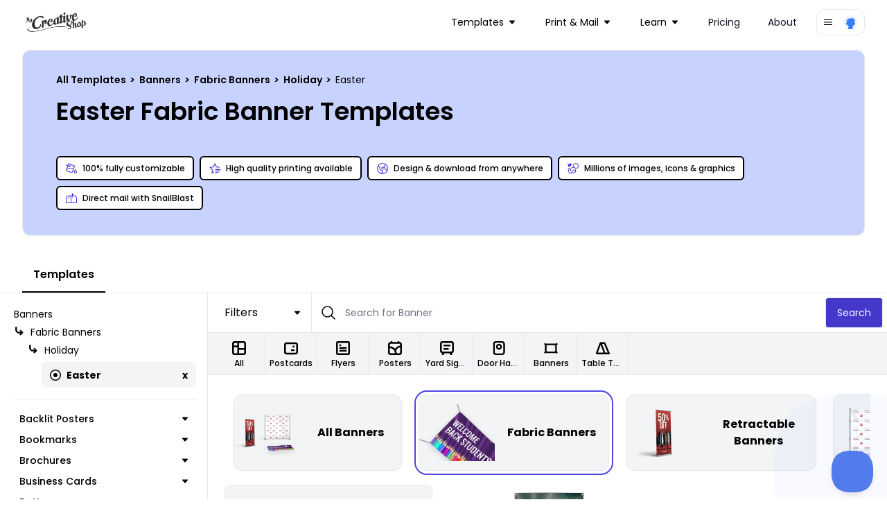

--- FILE ---
content_type: text/html; charset=utf-8
request_url: https://www.google.com/recaptcha/api2/anchor?ar=1&k=6LethcsrAAAAANkzz4vdUIDTf4hDGGo0QpLvt2eb&co=aHR0cHM6Ly93d3cubXljcmVhdGl2ZXNob3AuY29tOjQ0Mw..&hl=en&v=PoyoqOPhxBO7pBk68S4YbpHZ&size=invisible&anchor-ms=20000&execute-ms=30000&cb=58z251s86zw4
body_size: 48988
content:
<!DOCTYPE HTML><html dir="ltr" lang="en"><head><meta http-equiv="Content-Type" content="text/html; charset=UTF-8">
<meta http-equiv="X-UA-Compatible" content="IE=edge">
<title>reCAPTCHA</title>
<style type="text/css">
/* cyrillic-ext */
@font-face {
  font-family: 'Roboto';
  font-style: normal;
  font-weight: 400;
  font-stretch: 100%;
  src: url(//fonts.gstatic.com/s/roboto/v48/KFO7CnqEu92Fr1ME7kSn66aGLdTylUAMa3GUBHMdazTgWw.woff2) format('woff2');
  unicode-range: U+0460-052F, U+1C80-1C8A, U+20B4, U+2DE0-2DFF, U+A640-A69F, U+FE2E-FE2F;
}
/* cyrillic */
@font-face {
  font-family: 'Roboto';
  font-style: normal;
  font-weight: 400;
  font-stretch: 100%;
  src: url(//fonts.gstatic.com/s/roboto/v48/KFO7CnqEu92Fr1ME7kSn66aGLdTylUAMa3iUBHMdazTgWw.woff2) format('woff2');
  unicode-range: U+0301, U+0400-045F, U+0490-0491, U+04B0-04B1, U+2116;
}
/* greek-ext */
@font-face {
  font-family: 'Roboto';
  font-style: normal;
  font-weight: 400;
  font-stretch: 100%;
  src: url(//fonts.gstatic.com/s/roboto/v48/KFO7CnqEu92Fr1ME7kSn66aGLdTylUAMa3CUBHMdazTgWw.woff2) format('woff2');
  unicode-range: U+1F00-1FFF;
}
/* greek */
@font-face {
  font-family: 'Roboto';
  font-style: normal;
  font-weight: 400;
  font-stretch: 100%;
  src: url(//fonts.gstatic.com/s/roboto/v48/KFO7CnqEu92Fr1ME7kSn66aGLdTylUAMa3-UBHMdazTgWw.woff2) format('woff2');
  unicode-range: U+0370-0377, U+037A-037F, U+0384-038A, U+038C, U+038E-03A1, U+03A3-03FF;
}
/* math */
@font-face {
  font-family: 'Roboto';
  font-style: normal;
  font-weight: 400;
  font-stretch: 100%;
  src: url(//fonts.gstatic.com/s/roboto/v48/KFO7CnqEu92Fr1ME7kSn66aGLdTylUAMawCUBHMdazTgWw.woff2) format('woff2');
  unicode-range: U+0302-0303, U+0305, U+0307-0308, U+0310, U+0312, U+0315, U+031A, U+0326-0327, U+032C, U+032F-0330, U+0332-0333, U+0338, U+033A, U+0346, U+034D, U+0391-03A1, U+03A3-03A9, U+03B1-03C9, U+03D1, U+03D5-03D6, U+03F0-03F1, U+03F4-03F5, U+2016-2017, U+2034-2038, U+203C, U+2040, U+2043, U+2047, U+2050, U+2057, U+205F, U+2070-2071, U+2074-208E, U+2090-209C, U+20D0-20DC, U+20E1, U+20E5-20EF, U+2100-2112, U+2114-2115, U+2117-2121, U+2123-214F, U+2190, U+2192, U+2194-21AE, U+21B0-21E5, U+21F1-21F2, U+21F4-2211, U+2213-2214, U+2216-22FF, U+2308-230B, U+2310, U+2319, U+231C-2321, U+2336-237A, U+237C, U+2395, U+239B-23B7, U+23D0, U+23DC-23E1, U+2474-2475, U+25AF, U+25B3, U+25B7, U+25BD, U+25C1, U+25CA, U+25CC, U+25FB, U+266D-266F, U+27C0-27FF, U+2900-2AFF, U+2B0E-2B11, U+2B30-2B4C, U+2BFE, U+3030, U+FF5B, U+FF5D, U+1D400-1D7FF, U+1EE00-1EEFF;
}
/* symbols */
@font-face {
  font-family: 'Roboto';
  font-style: normal;
  font-weight: 400;
  font-stretch: 100%;
  src: url(//fonts.gstatic.com/s/roboto/v48/KFO7CnqEu92Fr1ME7kSn66aGLdTylUAMaxKUBHMdazTgWw.woff2) format('woff2');
  unicode-range: U+0001-000C, U+000E-001F, U+007F-009F, U+20DD-20E0, U+20E2-20E4, U+2150-218F, U+2190, U+2192, U+2194-2199, U+21AF, U+21E6-21F0, U+21F3, U+2218-2219, U+2299, U+22C4-22C6, U+2300-243F, U+2440-244A, U+2460-24FF, U+25A0-27BF, U+2800-28FF, U+2921-2922, U+2981, U+29BF, U+29EB, U+2B00-2BFF, U+4DC0-4DFF, U+FFF9-FFFB, U+10140-1018E, U+10190-1019C, U+101A0, U+101D0-101FD, U+102E0-102FB, U+10E60-10E7E, U+1D2C0-1D2D3, U+1D2E0-1D37F, U+1F000-1F0FF, U+1F100-1F1AD, U+1F1E6-1F1FF, U+1F30D-1F30F, U+1F315, U+1F31C, U+1F31E, U+1F320-1F32C, U+1F336, U+1F378, U+1F37D, U+1F382, U+1F393-1F39F, U+1F3A7-1F3A8, U+1F3AC-1F3AF, U+1F3C2, U+1F3C4-1F3C6, U+1F3CA-1F3CE, U+1F3D4-1F3E0, U+1F3ED, U+1F3F1-1F3F3, U+1F3F5-1F3F7, U+1F408, U+1F415, U+1F41F, U+1F426, U+1F43F, U+1F441-1F442, U+1F444, U+1F446-1F449, U+1F44C-1F44E, U+1F453, U+1F46A, U+1F47D, U+1F4A3, U+1F4B0, U+1F4B3, U+1F4B9, U+1F4BB, U+1F4BF, U+1F4C8-1F4CB, U+1F4D6, U+1F4DA, U+1F4DF, U+1F4E3-1F4E6, U+1F4EA-1F4ED, U+1F4F7, U+1F4F9-1F4FB, U+1F4FD-1F4FE, U+1F503, U+1F507-1F50B, U+1F50D, U+1F512-1F513, U+1F53E-1F54A, U+1F54F-1F5FA, U+1F610, U+1F650-1F67F, U+1F687, U+1F68D, U+1F691, U+1F694, U+1F698, U+1F6AD, U+1F6B2, U+1F6B9-1F6BA, U+1F6BC, U+1F6C6-1F6CF, U+1F6D3-1F6D7, U+1F6E0-1F6EA, U+1F6F0-1F6F3, U+1F6F7-1F6FC, U+1F700-1F7FF, U+1F800-1F80B, U+1F810-1F847, U+1F850-1F859, U+1F860-1F887, U+1F890-1F8AD, U+1F8B0-1F8BB, U+1F8C0-1F8C1, U+1F900-1F90B, U+1F93B, U+1F946, U+1F984, U+1F996, U+1F9E9, U+1FA00-1FA6F, U+1FA70-1FA7C, U+1FA80-1FA89, U+1FA8F-1FAC6, U+1FACE-1FADC, U+1FADF-1FAE9, U+1FAF0-1FAF8, U+1FB00-1FBFF;
}
/* vietnamese */
@font-face {
  font-family: 'Roboto';
  font-style: normal;
  font-weight: 400;
  font-stretch: 100%;
  src: url(//fonts.gstatic.com/s/roboto/v48/KFO7CnqEu92Fr1ME7kSn66aGLdTylUAMa3OUBHMdazTgWw.woff2) format('woff2');
  unicode-range: U+0102-0103, U+0110-0111, U+0128-0129, U+0168-0169, U+01A0-01A1, U+01AF-01B0, U+0300-0301, U+0303-0304, U+0308-0309, U+0323, U+0329, U+1EA0-1EF9, U+20AB;
}
/* latin-ext */
@font-face {
  font-family: 'Roboto';
  font-style: normal;
  font-weight: 400;
  font-stretch: 100%;
  src: url(//fonts.gstatic.com/s/roboto/v48/KFO7CnqEu92Fr1ME7kSn66aGLdTylUAMa3KUBHMdazTgWw.woff2) format('woff2');
  unicode-range: U+0100-02BA, U+02BD-02C5, U+02C7-02CC, U+02CE-02D7, U+02DD-02FF, U+0304, U+0308, U+0329, U+1D00-1DBF, U+1E00-1E9F, U+1EF2-1EFF, U+2020, U+20A0-20AB, U+20AD-20C0, U+2113, U+2C60-2C7F, U+A720-A7FF;
}
/* latin */
@font-face {
  font-family: 'Roboto';
  font-style: normal;
  font-weight: 400;
  font-stretch: 100%;
  src: url(//fonts.gstatic.com/s/roboto/v48/KFO7CnqEu92Fr1ME7kSn66aGLdTylUAMa3yUBHMdazQ.woff2) format('woff2');
  unicode-range: U+0000-00FF, U+0131, U+0152-0153, U+02BB-02BC, U+02C6, U+02DA, U+02DC, U+0304, U+0308, U+0329, U+2000-206F, U+20AC, U+2122, U+2191, U+2193, U+2212, U+2215, U+FEFF, U+FFFD;
}
/* cyrillic-ext */
@font-face {
  font-family: 'Roboto';
  font-style: normal;
  font-weight: 500;
  font-stretch: 100%;
  src: url(//fonts.gstatic.com/s/roboto/v48/KFO7CnqEu92Fr1ME7kSn66aGLdTylUAMa3GUBHMdazTgWw.woff2) format('woff2');
  unicode-range: U+0460-052F, U+1C80-1C8A, U+20B4, U+2DE0-2DFF, U+A640-A69F, U+FE2E-FE2F;
}
/* cyrillic */
@font-face {
  font-family: 'Roboto';
  font-style: normal;
  font-weight: 500;
  font-stretch: 100%;
  src: url(//fonts.gstatic.com/s/roboto/v48/KFO7CnqEu92Fr1ME7kSn66aGLdTylUAMa3iUBHMdazTgWw.woff2) format('woff2');
  unicode-range: U+0301, U+0400-045F, U+0490-0491, U+04B0-04B1, U+2116;
}
/* greek-ext */
@font-face {
  font-family: 'Roboto';
  font-style: normal;
  font-weight: 500;
  font-stretch: 100%;
  src: url(//fonts.gstatic.com/s/roboto/v48/KFO7CnqEu92Fr1ME7kSn66aGLdTylUAMa3CUBHMdazTgWw.woff2) format('woff2');
  unicode-range: U+1F00-1FFF;
}
/* greek */
@font-face {
  font-family: 'Roboto';
  font-style: normal;
  font-weight: 500;
  font-stretch: 100%;
  src: url(//fonts.gstatic.com/s/roboto/v48/KFO7CnqEu92Fr1ME7kSn66aGLdTylUAMa3-UBHMdazTgWw.woff2) format('woff2');
  unicode-range: U+0370-0377, U+037A-037F, U+0384-038A, U+038C, U+038E-03A1, U+03A3-03FF;
}
/* math */
@font-face {
  font-family: 'Roboto';
  font-style: normal;
  font-weight: 500;
  font-stretch: 100%;
  src: url(//fonts.gstatic.com/s/roboto/v48/KFO7CnqEu92Fr1ME7kSn66aGLdTylUAMawCUBHMdazTgWw.woff2) format('woff2');
  unicode-range: U+0302-0303, U+0305, U+0307-0308, U+0310, U+0312, U+0315, U+031A, U+0326-0327, U+032C, U+032F-0330, U+0332-0333, U+0338, U+033A, U+0346, U+034D, U+0391-03A1, U+03A3-03A9, U+03B1-03C9, U+03D1, U+03D5-03D6, U+03F0-03F1, U+03F4-03F5, U+2016-2017, U+2034-2038, U+203C, U+2040, U+2043, U+2047, U+2050, U+2057, U+205F, U+2070-2071, U+2074-208E, U+2090-209C, U+20D0-20DC, U+20E1, U+20E5-20EF, U+2100-2112, U+2114-2115, U+2117-2121, U+2123-214F, U+2190, U+2192, U+2194-21AE, U+21B0-21E5, U+21F1-21F2, U+21F4-2211, U+2213-2214, U+2216-22FF, U+2308-230B, U+2310, U+2319, U+231C-2321, U+2336-237A, U+237C, U+2395, U+239B-23B7, U+23D0, U+23DC-23E1, U+2474-2475, U+25AF, U+25B3, U+25B7, U+25BD, U+25C1, U+25CA, U+25CC, U+25FB, U+266D-266F, U+27C0-27FF, U+2900-2AFF, U+2B0E-2B11, U+2B30-2B4C, U+2BFE, U+3030, U+FF5B, U+FF5D, U+1D400-1D7FF, U+1EE00-1EEFF;
}
/* symbols */
@font-face {
  font-family: 'Roboto';
  font-style: normal;
  font-weight: 500;
  font-stretch: 100%;
  src: url(//fonts.gstatic.com/s/roboto/v48/KFO7CnqEu92Fr1ME7kSn66aGLdTylUAMaxKUBHMdazTgWw.woff2) format('woff2');
  unicode-range: U+0001-000C, U+000E-001F, U+007F-009F, U+20DD-20E0, U+20E2-20E4, U+2150-218F, U+2190, U+2192, U+2194-2199, U+21AF, U+21E6-21F0, U+21F3, U+2218-2219, U+2299, U+22C4-22C6, U+2300-243F, U+2440-244A, U+2460-24FF, U+25A0-27BF, U+2800-28FF, U+2921-2922, U+2981, U+29BF, U+29EB, U+2B00-2BFF, U+4DC0-4DFF, U+FFF9-FFFB, U+10140-1018E, U+10190-1019C, U+101A0, U+101D0-101FD, U+102E0-102FB, U+10E60-10E7E, U+1D2C0-1D2D3, U+1D2E0-1D37F, U+1F000-1F0FF, U+1F100-1F1AD, U+1F1E6-1F1FF, U+1F30D-1F30F, U+1F315, U+1F31C, U+1F31E, U+1F320-1F32C, U+1F336, U+1F378, U+1F37D, U+1F382, U+1F393-1F39F, U+1F3A7-1F3A8, U+1F3AC-1F3AF, U+1F3C2, U+1F3C4-1F3C6, U+1F3CA-1F3CE, U+1F3D4-1F3E0, U+1F3ED, U+1F3F1-1F3F3, U+1F3F5-1F3F7, U+1F408, U+1F415, U+1F41F, U+1F426, U+1F43F, U+1F441-1F442, U+1F444, U+1F446-1F449, U+1F44C-1F44E, U+1F453, U+1F46A, U+1F47D, U+1F4A3, U+1F4B0, U+1F4B3, U+1F4B9, U+1F4BB, U+1F4BF, U+1F4C8-1F4CB, U+1F4D6, U+1F4DA, U+1F4DF, U+1F4E3-1F4E6, U+1F4EA-1F4ED, U+1F4F7, U+1F4F9-1F4FB, U+1F4FD-1F4FE, U+1F503, U+1F507-1F50B, U+1F50D, U+1F512-1F513, U+1F53E-1F54A, U+1F54F-1F5FA, U+1F610, U+1F650-1F67F, U+1F687, U+1F68D, U+1F691, U+1F694, U+1F698, U+1F6AD, U+1F6B2, U+1F6B9-1F6BA, U+1F6BC, U+1F6C6-1F6CF, U+1F6D3-1F6D7, U+1F6E0-1F6EA, U+1F6F0-1F6F3, U+1F6F7-1F6FC, U+1F700-1F7FF, U+1F800-1F80B, U+1F810-1F847, U+1F850-1F859, U+1F860-1F887, U+1F890-1F8AD, U+1F8B0-1F8BB, U+1F8C0-1F8C1, U+1F900-1F90B, U+1F93B, U+1F946, U+1F984, U+1F996, U+1F9E9, U+1FA00-1FA6F, U+1FA70-1FA7C, U+1FA80-1FA89, U+1FA8F-1FAC6, U+1FACE-1FADC, U+1FADF-1FAE9, U+1FAF0-1FAF8, U+1FB00-1FBFF;
}
/* vietnamese */
@font-face {
  font-family: 'Roboto';
  font-style: normal;
  font-weight: 500;
  font-stretch: 100%;
  src: url(//fonts.gstatic.com/s/roboto/v48/KFO7CnqEu92Fr1ME7kSn66aGLdTylUAMa3OUBHMdazTgWw.woff2) format('woff2');
  unicode-range: U+0102-0103, U+0110-0111, U+0128-0129, U+0168-0169, U+01A0-01A1, U+01AF-01B0, U+0300-0301, U+0303-0304, U+0308-0309, U+0323, U+0329, U+1EA0-1EF9, U+20AB;
}
/* latin-ext */
@font-face {
  font-family: 'Roboto';
  font-style: normal;
  font-weight: 500;
  font-stretch: 100%;
  src: url(//fonts.gstatic.com/s/roboto/v48/KFO7CnqEu92Fr1ME7kSn66aGLdTylUAMa3KUBHMdazTgWw.woff2) format('woff2');
  unicode-range: U+0100-02BA, U+02BD-02C5, U+02C7-02CC, U+02CE-02D7, U+02DD-02FF, U+0304, U+0308, U+0329, U+1D00-1DBF, U+1E00-1E9F, U+1EF2-1EFF, U+2020, U+20A0-20AB, U+20AD-20C0, U+2113, U+2C60-2C7F, U+A720-A7FF;
}
/* latin */
@font-face {
  font-family: 'Roboto';
  font-style: normal;
  font-weight: 500;
  font-stretch: 100%;
  src: url(//fonts.gstatic.com/s/roboto/v48/KFO7CnqEu92Fr1ME7kSn66aGLdTylUAMa3yUBHMdazQ.woff2) format('woff2');
  unicode-range: U+0000-00FF, U+0131, U+0152-0153, U+02BB-02BC, U+02C6, U+02DA, U+02DC, U+0304, U+0308, U+0329, U+2000-206F, U+20AC, U+2122, U+2191, U+2193, U+2212, U+2215, U+FEFF, U+FFFD;
}
/* cyrillic-ext */
@font-face {
  font-family: 'Roboto';
  font-style: normal;
  font-weight: 900;
  font-stretch: 100%;
  src: url(//fonts.gstatic.com/s/roboto/v48/KFO7CnqEu92Fr1ME7kSn66aGLdTylUAMa3GUBHMdazTgWw.woff2) format('woff2');
  unicode-range: U+0460-052F, U+1C80-1C8A, U+20B4, U+2DE0-2DFF, U+A640-A69F, U+FE2E-FE2F;
}
/* cyrillic */
@font-face {
  font-family: 'Roboto';
  font-style: normal;
  font-weight: 900;
  font-stretch: 100%;
  src: url(//fonts.gstatic.com/s/roboto/v48/KFO7CnqEu92Fr1ME7kSn66aGLdTylUAMa3iUBHMdazTgWw.woff2) format('woff2');
  unicode-range: U+0301, U+0400-045F, U+0490-0491, U+04B0-04B1, U+2116;
}
/* greek-ext */
@font-face {
  font-family: 'Roboto';
  font-style: normal;
  font-weight: 900;
  font-stretch: 100%;
  src: url(//fonts.gstatic.com/s/roboto/v48/KFO7CnqEu92Fr1ME7kSn66aGLdTylUAMa3CUBHMdazTgWw.woff2) format('woff2');
  unicode-range: U+1F00-1FFF;
}
/* greek */
@font-face {
  font-family: 'Roboto';
  font-style: normal;
  font-weight: 900;
  font-stretch: 100%;
  src: url(//fonts.gstatic.com/s/roboto/v48/KFO7CnqEu92Fr1ME7kSn66aGLdTylUAMa3-UBHMdazTgWw.woff2) format('woff2');
  unicode-range: U+0370-0377, U+037A-037F, U+0384-038A, U+038C, U+038E-03A1, U+03A3-03FF;
}
/* math */
@font-face {
  font-family: 'Roboto';
  font-style: normal;
  font-weight: 900;
  font-stretch: 100%;
  src: url(//fonts.gstatic.com/s/roboto/v48/KFO7CnqEu92Fr1ME7kSn66aGLdTylUAMawCUBHMdazTgWw.woff2) format('woff2');
  unicode-range: U+0302-0303, U+0305, U+0307-0308, U+0310, U+0312, U+0315, U+031A, U+0326-0327, U+032C, U+032F-0330, U+0332-0333, U+0338, U+033A, U+0346, U+034D, U+0391-03A1, U+03A3-03A9, U+03B1-03C9, U+03D1, U+03D5-03D6, U+03F0-03F1, U+03F4-03F5, U+2016-2017, U+2034-2038, U+203C, U+2040, U+2043, U+2047, U+2050, U+2057, U+205F, U+2070-2071, U+2074-208E, U+2090-209C, U+20D0-20DC, U+20E1, U+20E5-20EF, U+2100-2112, U+2114-2115, U+2117-2121, U+2123-214F, U+2190, U+2192, U+2194-21AE, U+21B0-21E5, U+21F1-21F2, U+21F4-2211, U+2213-2214, U+2216-22FF, U+2308-230B, U+2310, U+2319, U+231C-2321, U+2336-237A, U+237C, U+2395, U+239B-23B7, U+23D0, U+23DC-23E1, U+2474-2475, U+25AF, U+25B3, U+25B7, U+25BD, U+25C1, U+25CA, U+25CC, U+25FB, U+266D-266F, U+27C0-27FF, U+2900-2AFF, U+2B0E-2B11, U+2B30-2B4C, U+2BFE, U+3030, U+FF5B, U+FF5D, U+1D400-1D7FF, U+1EE00-1EEFF;
}
/* symbols */
@font-face {
  font-family: 'Roboto';
  font-style: normal;
  font-weight: 900;
  font-stretch: 100%;
  src: url(//fonts.gstatic.com/s/roboto/v48/KFO7CnqEu92Fr1ME7kSn66aGLdTylUAMaxKUBHMdazTgWw.woff2) format('woff2');
  unicode-range: U+0001-000C, U+000E-001F, U+007F-009F, U+20DD-20E0, U+20E2-20E4, U+2150-218F, U+2190, U+2192, U+2194-2199, U+21AF, U+21E6-21F0, U+21F3, U+2218-2219, U+2299, U+22C4-22C6, U+2300-243F, U+2440-244A, U+2460-24FF, U+25A0-27BF, U+2800-28FF, U+2921-2922, U+2981, U+29BF, U+29EB, U+2B00-2BFF, U+4DC0-4DFF, U+FFF9-FFFB, U+10140-1018E, U+10190-1019C, U+101A0, U+101D0-101FD, U+102E0-102FB, U+10E60-10E7E, U+1D2C0-1D2D3, U+1D2E0-1D37F, U+1F000-1F0FF, U+1F100-1F1AD, U+1F1E6-1F1FF, U+1F30D-1F30F, U+1F315, U+1F31C, U+1F31E, U+1F320-1F32C, U+1F336, U+1F378, U+1F37D, U+1F382, U+1F393-1F39F, U+1F3A7-1F3A8, U+1F3AC-1F3AF, U+1F3C2, U+1F3C4-1F3C6, U+1F3CA-1F3CE, U+1F3D4-1F3E0, U+1F3ED, U+1F3F1-1F3F3, U+1F3F5-1F3F7, U+1F408, U+1F415, U+1F41F, U+1F426, U+1F43F, U+1F441-1F442, U+1F444, U+1F446-1F449, U+1F44C-1F44E, U+1F453, U+1F46A, U+1F47D, U+1F4A3, U+1F4B0, U+1F4B3, U+1F4B9, U+1F4BB, U+1F4BF, U+1F4C8-1F4CB, U+1F4D6, U+1F4DA, U+1F4DF, U+1F4E3-1F4E6, U+1F4EA-1F4ED, U+1F4F7, U+1F4F9-1F4FB, U+1F4FD-1F4FE, U+1F503, U+1F507-1F50B, U+1F50D, U+1F512-1F513, U+1F53E-1F54A, U+1F54F-1F5FA, U+1F610, U+1F650-1F67F, U+1F687, U+1F68D, U+1F691, U+1F694, U+1F698, U+1F6AD, U+1F6B2, U+1F6B9-1F6BA, U+1F6BC, U+1F6C6-1F6CF, U+1F6D3-1F6D7, U+1F6E0-1F6EA, U+1F6F0-1F6F3, U+1F6F7-1F6FC, U+1F700-1F7FF, U+1F800-1F80B, U+1F810-1F847, U+1F850-1F859, U+1F860-1F887, U+1F890-1F8AD, U+1F8B0-1F8BB, U+1F8C0-1F8C1, U+1F900-1F90B, U+1F93B, U+1F946, U+1F984, U+1F996, U+1F9E9, U+1FA00-1FA6F, U+1FA70-1FA7C, U+1FA80-1FA89, U+1FA8F-1FAC6, U+1FACE-1FADC, U+1FADF-1FAE9, U+1FAF0-1FAF8, U+1FB00-1FBFF;
}
/* vietnamese */
@font-face {
  font-family: 'Roboto';
  font-style: normal;
  font-weight: 900;
  font-stretch: 100%;
  src: url(//fonts.gstatic.com/s/roboto/v48/KFO7CnqEu92Fr1ME7kSn66aGLdTylUAMa3OUBHMdazTgWw.woff2) format('woff2');
  unicode-range: U+0102-0103, U+0110-0111, U+0128-0129, U+0168-0169, U+01A0-01A1, U+01AF-01B0, U+0300-0301, U+0303-0304, U+0308-0309, U+0323, U+0329, U+1EA0-1EF9, U+20AB;
}
/* latin-ext */
@font-face {
  font-family: 'Roboto';
  font-style: normal;
  font-weight: 900;
  font-stretch: 100%;
  src: url(//fonts.gstatic.com/s/roboto/v48/KFO7CnqEu92Fr1ME7kSn66aGLdTylUAMa3KUBHMdazTgWw.woff2) format('woff2');
  unicode-range: U+0100-02BA, U+02BD-02C5, U+02C7-02CC, U+02CE-02D7, U+02DD-02FF, U+0304, U+0308, U+0329, U+1D00-1DBF, U+1E00-1E9F, U+1EF2-1EFF, U+2020, U+20A0-20AB, U+20AD-20C0, U+2113, U+2C60-2C7F, U+A720-A7FF;
}
/* latin */
@font-face {
  font-family: 'Roboto';
  font-style: normal;
  font-weight: 900;
  font-stretch: 100%;
  src: url(//fonts.gstatic.com/s/roboto/v48/KFO7CnqEu92Fr1ME7kSn66aGLdTylUAMa3yUBHMdazQ.woff2) format('woff2');
  unicode-range: U+0000-00FF, U+0131, U+0152-0153, U+02BB-02BC, U+02C6, U+02DA, U+02DC, U+0304, U+0308, U+0329, U+2000-206F, U+20AC, U+2122, U+2191, U+2193, U+2212, U+2215, U+FEFF, U+FFFD;
}

</style>
<link rel="stylesheet" type="text/css" href="https://www.gstatic.com/recaptcha/releases/PoyoqOPhxBO7pBk68S4YbpHZ/styles__ltr.css">
<script nonce="tgZbvl37eubKY5IyrDapLQ" type="text/javascript">window['__recaptcha_api'] = 'https://www.google.com/recaptcha/api2/';</script>
<script type="text/javascript" src="https://www.gstatic.com/recaptcha/releases/PoyoqOPhxBO7pBk68S4YbpHZ/recaptcha__en.js" nonce="tgZbvl37eubKY5IyrDapLQ">
      
    </script></head>
<body><div id="rc-anchor-alert" class="rc-anchor-alert"></div>
<input type="hidden" id="recaptcha-token" value="[base64]">
<script type="text/javascript" nonce="tgZbvl37eubKY5IyrDapLQ">
      recaptcha.anchor.Main.init("[\x22ainput\x22,[\x22bgdata\x22,\x22\x22,\[base64]/[base64]/MjU1Ong/[base64]/[base64]/[base64]/[base64]/[base64]/[base64]/[base64]/[base64]/[base64]/[base64]/[base64]/[base64]/[base64]/[base64]/[base64]\\u003d\x22,\[base64]\\u003d\x22,\x22w79lwoZKGlHCscOKw6zDm8OFwqIBTTnDkyMmBcOgZ8ONw4sDwozCvsOFO8Ojw6PDtXbDhT3CvEbChFjDsMKCMnnDnRpYFGTClsOOwprDo8K1wofCjsODworDoglZaC1lwpXDvzd+V3oTEEU5Z8O8wrLChSAKwqvDjzlDwoRXecK5AMO7wpLCq8OnVj/Di8KjAVAgwonDmcO2ZT0Vw6d6bcO6wq3Do8O3wrcJw4dlw4/[base64]/CpSjDozzDj8OBwrLCncOrT8Kid8Oiw5s5FcOKP8KQw70XYHbDl2TDgcOzw63DrkYSCsKTw5gWa1MNTx0/w6/Cu3DCpHwgDnDDt1LCi8KUw5XDlcO7w5zCr2hOwr/DlFHDp8OMw4DDrkt9w6tIHcO8w5bCh3gAwoHDpMK+w6BtwpfDhFzDqF3Du1XChMOPwonDtDrDhMKGb8OOSBvDrsO6TcK/Fn9YUsKSYcOFw57DhsKpe8K7wq3DkcKrUsOOw7l1w7PDkcKMw6NsPX7CgMOaw5tASMOOR2jDucOeNhjCoD07acO6PU7DqR4uF8OkGcOuV8KzUWEWQRwiw43DjVIlwqENIsOCw6HCjcOhw5ZAw6xpwqLCg8OdKsOOw5J1ZA/Di8OvLsOmwr8Mw546w5jDssOkwrovworDqcKnw6Nxw4fDr8KLwo7ChMKAw49DImDDlMOaCsOewrrDnFRSwqzDk1hOw6Afw5M4BsKqw6Igw4huw7/[base64]/DpMO3GcKyD8KXw5bCqxLDmEHCtQbCmMKkwq3CmMKrIlXDu3d+fcOPwqvCnmV4VBl0XmdUb8OBwppNIDs/[base64]/DuWHCosOzXsKBAzJjwq/DkmnChGN1wpXChMOlDsOjBMOxwrjDo8KiWhFoOG7CgsOFPGzDlsKxGcKgZcOKcx/CjXZAwqbDogzCplzDmRQ4wrfDjMKAwpjDiRFgdsOqw4QXMy4qwq1sw4g0KsO5w7sMwqMrcHo7wqBEUsKow67DqsOrw54yBMO/w53Dt8OzwrcOOj3Cg8KLa8KifW/[base64]/DtgjDkMOJw41ZUxrClHlkMkbCqcKTKTluw4XDt8KCeEJ+bMKKRmHDg8KuZX/DuMKJw6NkMEVRE8OQG8K7FAtLDkTDklTCmiZUw6vCkcKOw7xOBF3DmXx7ScKnw4DClW/ChCfCgMOaUsKCwpVCLcKlJC9lw5w7XcOgdhk5wrXDr2dtdlh3wqzCvUB9w58zw7taJ282WMO8w6Nzw6kxY8KLw5wPacKqAcK/BR/Dr8OAVChCw7zCocOkfh1cHjLDq8Oew69UBT4Zw64Lwo7DpsKRe8OZwqElwpbDrGfDjsO0w4HDo8O7B8KbVsK5wp/[base64]/DmsK+SwjDqsOFwoUGw70nwrMYwp5sUMK/akRgXsOJwoLCiEc+w4zDv8OuwpJOfcK7N8Ohw7wjwpvCjhXCr8Kkw7XCkcO+wrpfw6fDhcKUQzNKw5nCqcKNw7YZdcOqZQwxw6R6SUTDgMOow451YcOIXw9qw5TCsl5zeEBaCMO/wqvDh2Nsw5stY8KPKMOTwoPDo2jCqBbCtsOKeMOMRBjCl8K6wpfCpGExwqB4w4MkBcO2wrAvUjrCmUYORRV0YsK9wrzCpSFiekoxwoHCj8K2f8O/wqzDhi7DtmjCpMOuwowoehlyw4UdOcKWGsOdw5bDhXg6U8KjwrVxQ8OewqHDmCnDo13ClXo3LsOSw5EVwoNpw6Z8fnnCs8OgSkkSFMKGD10YwqQROlbClsKwwpsBb8ORwrwhwoLDicKaw60bw53ClRLCpcO1wo0tw6/DssK8wqhCwrMDQcKVM8K7CztZwp/[base64]/DvcOvw44/EiHDosO/[base64]/ChMOLwqXCl8OODMKhw5xuasK3XcK1Ck9PVhbDiiR5w4IXwprDisO7D8O+bMOdR0V1ZyvCjSAHwpvCimjDtj5IU19ow596W8Klw75cWyXCkMOQecKeVsONL8KuGnlaPybDuE/[base64]/[base64]/[base64]/CosONZizDqGt1QkzCjjrDnRXCn2gREz3Ct8KaCT95woTCnmPDj8O5PsKbCUJeZMOBZcKQw7jCv3fCrsOAF8OxwqHChsKPw4tkJ1vCrMKMw6xdw53Di8O/PcKZVcK+wpbDjcO+wrFtfsOyS8KdXcOYwoBNw5k4amV/Cw/ClsKwVB/[base64]/[base64]/SUrDjkDDmcKrw6TDoXppXsKRwpRWw5jDuhPDicKFwrpLw65pbUfDiDsZeQvDqsO/ecO6OcKqwp3DizI0V8O4wpltw4TCkn41XsOjwrUwwq/DrcK5wrF+wr0EeSYVw4M2GBfCscOlwqMUw7XCoDQ1wq1ZbxxQUnDCgUdtwpbDkMK8TMKmCsOIXFnCpMKWw4/DiMKdw7BewqxWJmbClGfDkg9RwrbDik0KAkbDl1dPfxM2w4jDucKXw40mw57ChsOWNsKDE8K+eMKgA2Juwr7DpD3CnjHDujnCr1/CgsKYIMOIAmo9HlRpNsOZw4tww49keMK8wq3DrF8OCSYrwqPCmwc/WzHCvTUwwqrChkQlDcKgYsKowpzDhxF3wq4aw7TCt8KIwqzCogEXwq1Jw4lQwp/[base64]/NGNkXG0Twr3CuwbClUHClMKOw6/[base64]/DrH3DnRMPwqIIAsOpTAIxw5QawrzCqcKgwp5EKlQaw6RrRX7DoMOtQmoBO1xrVxB7VjFtwqdFwonCtyg0w4ATw5kswpUCw54/[base64]/CicOFwpbCsi7DqsO6EsOFw6XDpcOIw6bDosOxw77DjjwxJWccXMO6TSXCvCbCi1gIVEQUesOnw7bDocKTVsK2w4oRDMK+G8KgwrZzwokSQcOVw4cWwpnCk1kuA1AUwqfCuEPDssKxBHzCj8KGwoQcwp/Chx7DozUfw5BYL8OIwokhwollHmfCv8Oyw7U5wqnCry/CrnwvOl/CuMK7dD4Aw5oiwoFHMiHDgDnCucK1wqQ+wqrDimAWw7gNwrtDI3LCrMKKwpg1wrYVwolMw4pPw5dTwqYZaSIkwoDCoF/DqMKNwp7Du2QgGMKKw5/DhcKxKEsWECrCrcKVYCXDkcOpYsOswo7Dtx9eK8K5wrwrIsOWw515bcKFEMK9c3Rxw6/[base64]/[base64]/DnMOjw4sSBsK1CisACcOnNHPDpzTDr8OmSBxdeMK5YGQbwq9NP3fDv2JNOFrCt8O3wrAmFWzCv3LCq1HDugQSw4V7w7nDksKlwq3ClMK/wqDCog3DhcO9Xl7CmcKtE8K1wpB4SMKWZcKvw7gGw514HAnDpFfCl3MYMMKGIjzCmE/DlnceVw9zw6Rdw4tJwphPw7bDrHHDjcOJw5wJdsKNGR/Cky0Xw7zDrMOGTjx1T8OXMcO9b2zDnsKgECZPw5YhOcKdTcKhOlJnFsOpw5bDvF5xwrE+wpfCoiTCpC/[base64]/Dn8KBccO3cMK8P8OxbMKsMsORwpF8wr5LIhbDpBU5FTrDl3DDulIUwqVrUjZLcRM8GTHDr8KrUsOZIMK1w7zDo3zCvgzDq8KZw5rCmCsXw5fCkcOjwpcGAsKNNcOSwq3Cp2/[base64]/dEXCih7DrHTCmcKsw77DiBPDj0Uww4wCL8O/[base64]/w7fChAvDmMKQw5JGYMOBanLCjcOKw4R5YnhKw4cBfcKvwoHCpGXDoMOuw4LCtjTDoMOgV3zDvmjCphXDsRpwHMK4fsK9SsKaUsK/w7pMTcK6bWthwph0A8KCw5bDqDABE0tsbX8ew43DucK/w5oWcMOlGDwUfzIlesKvDW1BJhNoJytXwoIRacOXw6FzwqzCl8Oiw796WwsWCMORw60hwpfDg8OmRcOMGcO4w5TCucKaIFZewoLCt8KQFcKnZ8K9wqvCtMOvw6xUZEMVW8OrUzV1PFQ2wrnCv8K2c003SGAWPsKtwo0Qwrdhw50ow7wgw6vCr1sIFMKPw4YgWsOzwr/CnxYpw6vDgnfCl8KqVUDClcOQd2sWw7ZOwo5lw5YfBMOuO8OWeAPCt8O9SsOPBRcCf8OVwpdqw4lTMcK/bGoSw4bCs2QLWsKAMFnCiUfDqMObwqrCiFdkP8KdQMKMeyzDm8O2bi3Cu8O1DHLDkMKdGkLDlMKgeFnCkizDsTzCiy3DnU/DgDcCwoDCksOEFsKkwr4Mw5drwrLCqsOWJFpZNA1pwrbDosK7w7wowqDCgmTCmz8rO0XCh8K/VS/DosKPJBjDrMK9Y2nDkSjDmsKWEwXCvVnDsMKxwqFJc8OaKF9+w59jwr7Cg8K7w7ZpPh4Yw6TDosKcCcKUwozDicOaw45VwpIlGDRGcwHDocKoW1bDj8OBwqbCiGDCvDnCjMOxKMKJw6IFwq3CsS0oYyQmwq/CnS/[base64]/aRTDtcK+SsK6w50SNcKNR0nDiE7Cq8KzwqLCnMK6w6dMI8KuV8Kiwo/DtcODw7Rgw53DrgnCqsKiw752fStBHlQPwpXChcK+asKQXsKBZinCrSbDtcKqw74lw4gjNcO+CB1Lw6/Dl8KgGXwZfyPCpcOINFPDvRNUXcOaQcKmQSN+wo/DscOFw6rDgStZB8Kiw5PCgMOPwrwEw7w3w7pTw6fCkMOFYMO+Z8OfwqQRw5oSPsKyKm4tw5bCtDYFw73CpTpDwrDDkGDDgFYIw7bCj8O/woZkKi7DucOQwroPMcOCXMKow5ZRHsOFM1MSdmnDgsKYXMOeZsOWNQ9CbMOhM8KCZ0plOivDgcOCw6FKc8Ove1E2MmJ+w6LCtcOOYmTDk3fDjQTDtx7ClsKnwqIPK8ONwr/ClS/CnsOqECvDvU4cDA9NQ8K/TMKhHhzDmyxEw5szFDbDh8Kaw4jCgMOyJVtbw7jDsFV/SinCusKxwrfCqcOew4jDncKKw6TCgMKhwppSdGTCucKKFiYJI8OZw6QIw4vDosORw5rDhUbDmcKjwrHCpcKswp0aYsKAKnLDocKfdsK2YMOew5nDly9hwoR8wqYsZ8K6CCDDjsKbwr3CpUTDoMOPwr7CkMOvUz4vw4/CoMKzwpvDk219w4dYfsKiw4o9AcO1wqNZwoNzVFZhe37DsDBSakduw7BgwqrDmMKOwqDDsDBlwpRnwoUVD3ErwoPDk8O2ecO8XsKwb8KldG47wrt4w5DCgW/DkyXCuEowPMKpwoV3FMOjwptPwrjDq2PDjU8lwrLDuMKew5HCsMOUI8Kfw5fCiMOiwpNqQsOrfTt5wpDCj8OOw67Dg1dSLGQDHMKdfz/[base64]/[base64]/wp3DnzA4cE7DukvCv0ticVV4wonDg1zCusOvNDjCn8K9WcKbVMKHcGTCj8KUw6TDucKyPR3Ci2fCrVYUw4DDvsKGw53CmMKPwp9yX1jDp8KEwrFvGcOCw6XDky/Do8OiwpDDtWstecOKwqdgPMKEwq3DrVgoNQzDtWI2wqTDu8Kfw4pcXAzCkVJLw73Cmy40DBvCpWF5Y8Kxwpd5B8KFSBBVwojCv8Kkw7DCnsO9wr3Dpi/Ci8OlwrLDj27Dv8OYwrDCm8KRwrRwLhXDvsKVw7HDt8OPASsaBDPCjcOpwoRHLMOmc8Kjw4UPcsO+w61ywoDDuMObworDssOBwrXCi3zCkDvCrU/Cn8OgbcKoNMO3b8O9wojDvcKXLn3CsB1owqB4w4sww5zCpsKzwrZfwoXCqUQVcUskwrgUw5fDsgvDp0ZzwqbCjgJxKnzDrXVFwo/ChjHDgcK3cGB5QsOhw4TCh8KGw5YUG8K/[base64]/CtAFww6DCpH9Aw4xPw55sw4UjEHDDujfCuh3DvMOnZMKmEcKdw43Cv8KhwqIowqvCssK8G8O1w5VFw5Vwai5RDCs9wrnCpcK9BgvDncKFWcK0VsOYWHfCm8Otw4HDsnIYXRvDosKsQMOMwqEubwrDi2E5wqzDiDjCsCHDucOUSsOtS1/DmTbCnTjDo8O6w6XCh8OjwrvDrC8Xwo3DrcKVO8Okw5RXWMKbKMK1w6IvG8KTwqZEJ8KDw67CmzwLORPCksOrYBVUw6xXw4TCt8KUFcKswpV0w4TCqsOYM1kGJMKYGsODwqDCtlzCrsOUw6HCp8O8YcOXw5/DqcKdCHTCgcOhIcOlwrEvMQM/NMOZw79CB8OVw5DCvxDDmMONXFHDuS/CvcONF8KswqTDgsKHw6Mlw6Ygw4URw4UjwrvDh3JLw7HDpMO6UWBNw6Q6woF6w6M5w4kfK8KHwrrCowpzFsKTCsKFw5DCicK/Zw7ChXPChcOYBcKRIgXDp8Opw4vCqcOYfVrCqEoEwqpswpDCpkhBw445Sx3DncKaIsOJwpjCoz41wroNCCLClALDog0JHsOgNRLDvDPDi1XDucKBccKaQW3Dv8OxKgIgT8KPSm7Cq8K/S8OnXcOrwqVecxDDi8KBMMOxEcOmwrPDjsKMwp7DkXDCiAETY8OBS1vDlMKawr4UwozCp8K8wo3CmQpcw4AGwqHDtXTCmiAIAQteSsOgw57Ch8KgH8KXW8KraMOAcH9GZUU0CsK/wrw2HhjDr8O6w7rCiXo6wrXCq1ZVMcKlRC7Dj8Kcw6TDlsOZej9LKsKITlvCtiw1w5jChMKgJ8OMw47DgSXCoFbDg03DlQzCk8OYw7jDp8KCw6EtwpjDpWTDpcKfKitfw70gwo/DnMOMwo3Dn8OFwpdEwofDrcK9C0LCoSXCt25+DcOdRMOfB0xCLwXCigBkw7EZw7TCqhRIw59sw7BeO07Dg8KRwpTDscO2YcOaSsOaXFfDg1DCuG3DvcOTAH7DgMKBDShawp3Cl2/DiMKgwpXDghrCtA4bw7ZmdsOMTEcfwp1xGDTCgMO8wrw8w4pqZR7Dtls5woEqwp7Ct07Dv8Kow4BYKxnDmTPCpsKhFsKow7tpw6wqN8OwwqbCuVHDoD7CtcOWYMObe3rDhB8vLsOIChQ1w67Cj8OSWjfDiMKWw4FgQj/[base64]/[base64]/woQCasOuFCTCqm4OWl3Di8O6GcK1w6hPXUDCiy0IfMOCw63CrsKjw4rCtcKUwqfCv8KuIFbCgsOQUcKCw7fCoSBtN8Oow6zDhMKtwojCvGXCrcK2FAJmO8ONHcKkDThCWMK/ARHCq8KNNCYlw5M5JUNAwpHCpMOjwp3DjsOCcmxywrgtw68dw7/Dnis0wqMAwqTDucO4fsKyw47CpEnCncK3ERMVdsKnw7nChV02ehrDhlnDjSdAwrnDnMKYaDDDhRsWLsOXwrvDvmnDu8OEwoVpwqRFNGYLPGJyw6jCgsKFwphSBybDi0TDl8OjwqjDnT7DhcO1LT/[base64]/DpTxPGBDChk9RJR7CicK9wprDosKKwp7Cp8OCwobCgnRgw7jDjsKow7rDthxWLcOdJTkIQmbDijHDgUzClsKPU8OdSxETXsKawoN5b8KgFcOqwpgWE8K4wpzDi8KDw7sTaWp/ZDYkw4jDvAAdQMKfOGjDocO+a27DiCHCqsOmw5Uxw5nDsMK4wqMKLMOZw5RcwrfDpnzDt8OVw5cOTcOnPkHDisOHF14QwrsWGn3Dj8K9w47DvsOqwqkMcsKuHDULw6pSwq9iw7nCkT8vEMKjw6HDmMO8wrvCvsK3wq/CtlwCwqDDkMOsw6xIGMKiw5Vxw5fDnCHCmMK4wq7CoXkww7pvwozClDXCnMKCwo5lfsO2wp3DucO4dAHDlgBAwq3DpDVcbsOGwrEZRkHDlcKeWkXCv8OISsKbOcOlGsK8CWjCr8O5wqjCjMK6w5LCiQVvw45kw7lhwp4TT8KAwp8HJmnClsO5UmbCgj8BKR4cSg/DoMKiwp3CosOmwpvCn0vDhz8/[base64]/CqMOUw6TDtMKnwofCtxfDnk/CqMKOwp1Xd8OqwoQJP3bDtSZbIzXDlMOyUcKIbMO5w77DhRFMYcO1CkfDk8KvdsOQw7Jywo9Tw7MmD8KEwoNhdMOEUxdGwrNMw4vDvj/Dhx8dIWXCilzDsDISw68QwqDCuSIUw6rDpcK1wqMhD3vDjGzDt8OIAiTDj8K1wpZKEcOlwpbDmWEYw7MRwr/[base64]/[base64]/[base64]/DssOJYW8twp/[base64]/DvcKcw5jDlXbClsKDwp5Dw6M6w70KA8OBw6x+w7kjwrrCjXJneMKgw6k0w78awprClFQaMXDClsOIdy5Iw4rClMOHw5jCpGnDr8ODB2QDY1Z3wpt/wq/DjijDjEFMwrUxT2rCuMOPcMOKV8O5wpvCrcK0w53ChSXDnDpIw5jDisKMwpV5TMKdDWLCt8OSUFjDgBFew4JVwrIuDA3CvCtdw6XCq8Kywr41w6A/w7vCr0cwXcK/wrYZwq9OwoI/cAjCqkjDrydDw7/Ct8Ktw7/Cv3EEw4JtGiTDoy3Dp8KyZsOswr3DlB3Ch8OKwq5wwo8Rw4syFH7Chwg1bMKPwogEEk/[base64]/woMRw6XCqMKcVMOTwqjDl1c1wozDjxkrw6lPwqDClUkXwqbDlcO5w4hGDsKGecOTchLCjVNMRX12AsOVVsOgw5Q7AxbDrCPCkHDDvcOVwpHDvz8sw5bDnHbCvAbCl8K/S8OUdMK+wpTDusOrdsKMw5jDjcK+LcOIw70VwrswBMOHDcKBQsOaw6krQBnCpMO2w7TDsElWD1vCqMO7Y8KCwrF6OcOlw4vDrsKgwoPChMKAwqXCrAnCpcK5TsKfI8K4VcOxwoseL8Ohwosvw7FIw4Q1VkbDkcKWX8O0FxPDnsKiw7bChls7woZ8DHFSw6/DqDTCn8Kww68wwrFhGlvCqcOfc8OQd2siG8OWwpvCi3nDug/DrMKKXMKfw59Nw7TCvjgGw7EhwoDDnsO7fw0lw51VScK/DMOrEglCw67DrsOXYChUwr/[base64]/DrsK4U1/CkXYpwo9mw6LDiMKYZhPCizNswol0w4/Dr8KcwonDngIhw5TDkxk6wohIJWLDnsKFw6XCh8O7Dhl1CE9vw7jDn8O9Bg3CoAAMw5XDuHZkwpDCrcKjV0bCnwbCv37ChCjCrcKBacK1wpcgLcKkR8OSw78YW8KhwrNELMKkw6haQwnDk8OoacOzw4xYwrBqPcKewo/Dj8Oewp7CgMO6ZUpJJQFawpIRCnXDv2Ahw7bChUt0Kl/CmsO6FzEPY1LDqsOjwqwAwqfDhhXCgFzDvGLCusOYbj54L1sialkAc8KEw65ENhQ4UcOhMsOFG8OYw6UuXVEjeChrw4TCnMOTBVsSJW/CkMKQw7thw6/Dvk4xw5Vidk4xFcKcw7pWB8KKP1R0wqfDu8KWwokRwoIiw4YuGMO3w5vCmcOYH8OBQnhUwo/CjsOfw7XDpG3DqAHDq8KAYMOyOmM9w5DCqcOCwop/BEQrwqnDtlXDt8OxCsK4w7pVRzjCiSfCkTllwrhgOgFJw4RbwrzDhcK3HTDCvXvCo8OZYjzCgzzCvMOmwrB4wofDrMOIKVnDsEs0bhLDqMOkwqDDmMOtwod7cMOff8K1wqN/BBAURcOHwpAMw7hLNUweHRI9Z8O7w7UyfRUqei/[base64]/wrrCriAVQ8OPw6w9wqfDmDbCkcOYS8KgE8OPGAjDlDXCmcO5w4/[base64]/w5/Dk8K4wp1/wrwewro6wpBawrtHXX/[base64]/CicOtwq3Dq20vbMKpAcKnTkkgwr/CrcOGBcKgesKTX28Rw4jDqnMwOjJswr3CiQLCvMKMw4XDm3bCsMOpHT7DpMKAPcKkwqPClFVnS8O4HcKCfsKBEcK4wqXCjnLDpcK9bGJTw6ZTAcKTDH8RWcKWF8Orw4LDn8KUw7fDhMOKD8KWcBJ/w4LDkcKsw6pAw4fDpU7CicK4woPDsgvDig/DkAoCw4fCnXMuw5fCjxrDtGhFwpXCp2/DoMOUCEfCg8O5w7RAMcK8Z0IPB8ODw6hBw5HCnMK4w53CjBAYUcORw77DvsK6wq1QwrspUcKVckzDjW/DnsKrwojCnsK2wqZUwqHDvFfCjybClMKOw6V/WEVwcEHDk0HDm1/Cp8K6w5/DlcOhIcOIVsOBwq9TH8K1woZmw6Fbwp4dw6RoH8Kgw7DCph7Dh8OaY1ZBLsOBwonDvB5Mwpx3Q8KSEsO0Xy3CnmNKPXTCqDhDw4wdXcKWIcKJw6rDlX7CmSbDlsKOW8OSw7/CnU/Cpg/CrmDCgR5ZO8KQwo/CmCwjwpF+w7jCi3tHH3gYMS8nwrrDlxbDhMOpVD/[base64]/CkXjCgsKvw7UPOcKydEB3EBVIElZ3w7/CsSwKw47DsmDDtcOawr0Hw4jCl24MOy3Du143NVLDny4Xwo0HGxXCncOLwqnCkxBRwq5Lw57Dg8OEwq3ChHnCoMOqwpwAwrDCj8O4ecKTBDEXw5wfBcKmXcK/[base64]/DsMOyw5lrWCwAw54yw7LCqcKFdMOvwrNbPsKzw6hhfsOBw5lgNSrClmfCvCPCv8KeScKqw7jDqxQlw4E5w7hrw497w7NbwoZbwrUVw63Ckh7CjxjCkR/CgUJ4wr5XfMKdwodBKT4ZPy0zw41nwphFwq/CkXpHbMKlQsK3U8OAw5HDmHtHEMOPwqTCvMKkw7PClMK3w5jDvn9FwoUSHhPCtMKWw61BKMKrX3A3wpkobcO0wrPDmX8bwo/[base64]/CqwzDosOAIcKid8OLWcKyIMKow6zDqsOEw65EfWfCuiTCu8OjacKMwqDCuMOzGkYQBcOsw7tlLQMKwok/BQzCo8OcP8KMwqIldcKlwr4Ow5fDlcOJwr/[base64]/[base64]/[base64]/[base64]/CnhYUUxDDiT7CsHnCvMKqRcKMW2XDvhplRcKBwpLDoMOEwrhrUktNwr0kVRzChHZNwpl8w6NewrvDr2PDlsO2w57DplnDhyh3wqLDscOnc8OMTDvDo8Oaw6hmwrzCgURSDsOVJcOuwrMMw4x8w6YQAMKmFjIRwrnDkMKXw5HCih/DosOiw6UUw6gmLkYEwq1ILHtqVsKnwrPDoijCksOSCsOXwqhZwqbCghcAwojClcKVw5h6dMOObcKtw6F1w5bDpcOxW8K+MVUlw7QWw4jCgcO7LsOrwpTCl8KMw5bCnggsZcKTw4oRRxxFwpnCtjvCqTTCicKTdh3Dpz/Cm8KEVy5MRUMyVMK5wrFawp14XxTDv1gyw43Ctg8TwrbCsCrCs8OGcQIcwpwUNisaw55vN8KAK8OdwrxuHMOERz3DqlMNOR/ClcKXBMOpFglNYB3CrMO0JX3DriHDlGfDnl4PwoDDpsOHcMO6w7rDpcOPw4jCg0x7w77Cpi7DrSPChw1Rw7EPw5HDrMOwwp3DtMOPYsKPw7bDs8O7wrzCpXpVbAvCm8KPU8OtwqN3eGRFw4lUFWjDkMOAw5DDusOkKHLCshPDsEzCsMOLwo4HYi/DscKPw5xFw4XDkWYGNsKvw4kuNxHDjk9Hwq3Cm8OhIsKSZ8Kww6o9bcOXw5HDqcOGw7xIKMKzw5XDmEJEcsKDwpjCslvCnMKSfXtTPcO9PcKhw5lTIsKRwpgPcGMww5cvwphhw6/Cmh3DvsK3FG47wq0gwq8Kw5kaw49jFMKSTcK+QcOXwqUaw7QUw6rDmG0owqRNw5vCjjjCujINdBVAw4ssKcKMwr/Cv8O/wpPDoMKgw6MYwoFpwpNdw44mw4fDkFrChsKcCcKxZ0RidsKvwqhcQcO/NF5bYMKQQgXClzdTwop4dcKJLkzCrjHDt8KSJcODw7LDnnLDii3Cg15bbsKswpXDnHoGXlHCusOyLcK5wr92wrdww7/Ch8KXE0EBSUkkLsOYdsOWe8OuRcOzDys+AS5iwogEIcKfYMKJccOOwrjDmMOswqM5wqTCph0Zw4U1w5PDjcKFZMOVEXs6wqHCoydfYnFkPQQ6w5UdT8Ohw7/[base64]/[base64]/[base64]/XcO1w4XCmEFAw5zDnnJWw4Y6Z8O4OmbCql1uacO8BsK5AsK+w4sdwq4nUsO8w4zCnMOeTljDrMK1w7bCncKlw7RRwrN6cnUawo3Dnko/LcKTQcKZcsOJw4c4BSHCjEhhL15cwqDCqMKRw7JzV8KgLCpOEwAiQsOtUhRvHcO3TcOUDlI0esKfw4HCj8OlwoDCncKrayvDrsK+wpHCnjEYw69awobDiznCkHTDksK2w6bCpV9fUm9RwqZlLg/DgynCnHRAeVN2T8KzcsKrwqnCimIiKB7CmsKrw6TDrAPDksKiw6jCkTFVw5AaUsOyKFl4YMOkW8Ohw4bCoynDpXdjCjbCu8KAJjhCUwM/w4fDpMOLTcO9w6wGwpw4Q2wkZ8KeWMOzw6rDgMOYbsKDw64Yw7PDoSDDuMKpw7PDrk9Iw5w5wrLCt8K0O0JQAsO8BMO9QsO5wr8lwqwvdnrDu39/[base64]/CikbDvcOzwq/CicOow5XCjMKBU8O+w5p0ZmdyG03DqMOlBMOFwrFzw5g5w6TDg8KIw64VwqLDgcKmVcOHw4Z0w6slNcOfXRjCvlzCm3kXw4rCi8KRKQ/[base64]/w4tKDcKBEUHCvcKAw7XDtSAORFXDscO/w5ZdKl/Dq8OKwp5cw5DDhsODZlxdfMK+w49TwpTDjcO2DMOaw6PCscKbw5IbbyRsw4TCoi/ChMKAwp/ChMKmM8OYwqDCujR4w7jCg35awrPCjm4zwoFdwpvDvlErwqwlw63Cn8OGKx3Dpx3Cmw3CmVgCw4rDlE3DgxnDq0fDpMK8w4vCvmsoS8OCwrfDpixJw6zDrF/CpgXDn8KxecKJQ3HCl8ORw4XDl2fDsUMuwp90wqPDo8KuAMKSXMOUV8OswrZCw5FOwoA3w7Qrw4LDiHbDrsKpwrfCtMKLw7HDt8OLw7kUCTrDoHhRw7E2N8OCwrp4VMO5PhBWwrwOwo90wqXDs2XDqlbDj1bDujYCezMuaMOvWU3Cv8O1wqEhJcOFEsKRw7/CqGjCs8Oge8OJw4Erwrw0Mwkgw78WwokjA8OkOMOjV0Q6wpvDn8OVwoLCvsOSDsKmw4XDsMK5QMKJIBDDtg/DtErCkC7Du8OLwp7DpMOtw5bCu3NIHC4LdMKvw5/CpQtVwrtVZRPDsiDDucOgwrXCty3DjFbClcOSw7HCmMKvw5/DlDkGDMOoVMKUITXDmi/CvGHDoMOqbRjClh9kwoxQw77CosKVLHkGwr56w43Cv3/DonfDvA/[base64]/FcOvwp8Ewq/Cr05Uw58FwrRxG8OQw47CmMK5YXDCi8O1wqpjEcOowr7CtsK/CMOgwqp8cGzDjVotw4TCjz7Dk8KiOMOCODNHw6fCmA0FwqglZsK1NFPDhcKMw5EEwr3ClMK0VcO/[base64]/wpUxT8O4w67CkRJrbsOAw4w2CsKcwr5TBsORwr/CoEjCg8OWYsO6M0PDl2QPwrbChHLDs3gOw4xmDC1VdyZywoVGfDFAw6jDuyF5E8O/GMKcJQBPMjLDt8KawqFKwoPDkUUawr3ChmxtGsK7R8K4Ln7CtWnDo8KVL8KAw7PDgcOiHcO2RsKBaBAiw69awoDCpRwVT8O0wqYCwrjCvsKdTCbDscORw6pnBWTDhyl9w6zCgnHDssOXecOyf8OBL8OaCDPCghwtB8O0T8ObwqfCnlNvFMKewqUsHV/CmsO9wofCgMO4BkUwwqbDsQHCpS5iw4d3w6Zlw6vDgRgkw6Vdwqpdw5TDncKSwpEHSAovGS43BUnDpH7CqMObw7RWw6xKDsOdwpRgQw5Dw54ZwozDjMKowp40O33DocK7FMOFb8O/wr7ChsO5A3jDpTx3McKVfMKbwqnCpXslDA0MJsOoVcKLFMKAwr5IwqPCpsKONyrCqMKJwoETwrcUw67DlnE2w7cCW1siw7/CvGgBGkoJw5XDjFAwRUfDosOFUQTDrsKowo8ww7tsZ8K/XmBJbsOkNnVawr5BwpQtw67Di8OFwoADEidUwo1nKcOUwrnCsmF8cjZPw4w3EHfCl8K1woVbwqFbwoHDpMK7w4kawrx4wrfDpsKow67CskrDncKkQCF2XGxuwoYBwqFpRcOuwr7DpkQOGk/DlsKXwpIbwrMiSsKMw75hU3/CnR95wpgpw5TCtnPDmnVswofDiU/CsQfDusOmwrsoGz0iw4o+BMKKLsOaw7TCjkzDoBHDjBnCjcOpw5fDm8OJc8OhKcOZw5xCwqtEPylBRcO+McOWw4gxR146OE0hfsKjFEl8Ty7ChMKUwp8Owo0dBznDgsOCZsO7O8KmwqDDgcKWDyZGwrrCuy9wwphbE8Kqe8KCwqfCmkTCn8OpT8KkwoNYay/DvcOaw4Bew5AWw47Ch8OXUcKdcDBdbMO4w6jCtsOfwoQfesO7w47CucKPTn9pcMKyw4o7wqUTQsK4w7Yaw6FpVMKRw6tewr1xHcKYwqk5wobCrzbDmQbDpcKMw4o/w6fDoQzDrAksC8Kkwqx2wovCrMOpw73Cn1nCkMKWw4dYGR/[base64]/[base64]/IS3DnUUMesOxwrdLwp/Cu1/ChMO+wp9rasKAeXZbBnwEwr/Dh8O/WcKIw4/DriV/FWzCnUMCwpdyw5fCsmBMekpswqfCgDQSeVIoCsOFMcOSw7sdw5DDtSjDu2xLw47DixsQw4nDgi8SL8OLwpF0w5LCh8Okw5zCtsKqF8OOw4nDt18pw51aw7J/[base64]/CrsKKZEvCi8KLd8ORUkVlIsOyL8OzKX7DlAF5wrQVwqooX8Kmw6fDgcKFwqTChcOqw5NDwptjw5nCpUrDjcOEwoTCrjnCv8OiwrsjV8KNShDCocORIsKxTMKUw7TCvC/[base64]/[base64]/[base64]/MkjDlT4AN8K2MnHCnsKxwpJGwoxkw4k4w4DDpsOOw4jCk33DuXBNIMOVTmRuZ0zCuUJwwqHDgSbCj8OXAzc0w5Y1YXEDw73CgMKwfVLCn3dyTMOFCMOEUcOqTsKhwqJUwpjDswITMzTDrVTDqSTDh3VnCsK6w5N8UsOKEH5XworDjcOgZENlaMKEFcKDwo3DtTrCqBw/EW59wofCk2rDum7DiFV0BAJrw6vCo2rCscOUw4oKw7l9QlxFw7E4Iz1eNsODw70Uw5MDw4dKworDrsK3w4zDpATDnAfDo8KESFh2TFbCh8ORwo/CmU3DvnBjSzPDjcObbcOpw7BMasKbw6nDgMK1KcK5UMKGwrYkw6Afw7dewo/Cr0nChVgIE8KUw6cgwq81JnIYwoR9wp3Cu8K4w5zDnE9XacKCw4DCl2hMwpLDnsOsVsOTbnDCqTXCjgTCqcKIWx/DusO0cMO+w4JcShczbj/Cv8OESgPDqUQ/AGt+PV7CjXXDu8KlQ8Oxe8KLUVrCoQbCigXCsU4FwpBwd8O2QsKIwpfCqnZJQm7CrcK+FQ5aw7N7wqsow6gdcSwpwpAkMU/CjwTCrkBlwq7CucKLw4JMw7zDqcOZe3Q6ScKieMO4woRnTMOjw4F5CngKwrbChTUjVcOZXsKJI8OKwoIUXMKmw5XCqwcoGgAGVcOoXsKcw7EUb3/DuE0AGMOiwqLDgwPDlD5Pw5vDlgPCi8KCw6jDhTI8XXtNNcOZwqAxPsKEwrXDrMKJwrrDkxEIwo90bn5NH8ORw7/CsHEvU8KHwrDCrho+DXnCgjMXX8OEDMKkaRjDh8OhMcOgwpwDwrrDmDLDkBRDPgFLCl3DqcO8MRTDv8KkIMKgLHgaasOAw45vTMOJw6Fow5HDgy3Cn8OPNEbCpEHCrATDs8KmwoRXOsOZw7zDusOSNcKDw6TDlcOkw7ZHwqnDscK3MREYwpfDnkcrOwfDn8O/[base64]/CiCTClcKJwqARwrJ0w7FTBMOSIxzDg8OwwqDCocOIwqsUw7t8fC7CkyFGQsOrw6/CoEHCnMOGccKhTMKMw5NIw5XDnA/DomtbTcKIcMOEDlJ2H8KwZsO7wp8YaMKNVmbCk8K4w4zDusKYNWnDvFdUTsKZMkrDkcOWwpUJw7Z7KBIHQsKaf8K2w6LDuMOyw6nCkcOhw7TCg2bCtsKnw75HFj/CkUvDo8KYc8ORwr7Clnxbw7PDgx0jwo/DiA7DhRomQMODwoxaw6tZwoPChMO0w5rCiHt8eSjDicOhZHRpecKLwrYkEGvCtsOgwrDCsStMw6gzQH4ewp0Lw4XCp8KTwpFewovCgMOiw6hvwo8ew7NBNWLDnBR4HD5Dw40RXFpYOcKYwo/DkR9xSFU3wq/DhsKYMjgsBlMmwrzDm8K7wrzDvQ\\u003d\\u003d\x22],null,[\x22conf\x22,null,\x226LethcsrAAAAANkzz4vdUIDTf4hDGGo0QpLvt2eb\x22,0,null,null,null,1,[21,125,63,73,95,87,41,43,42,83,102,105,109,121],[1017145,710],0,null,null,null,null,0,null,0,null,700,1,null,0,\[base64]/76lBhnEnQkZnOKMAhk\\u003d\x22,0,0,null,null,1,null,0,0,null,null,null,0],\x22https://www.mycreativeshop.com:443\x22,null,[3,1,1],null,null,null,1,3600,[\x22https://www.google.com/intl/en/policies/privacy/\x22,\x22https://www.google.com/intl/en/policies/terms/\x22],\x22iyPPFjYo6ZCc1Vue3F5UN3SIEpzEO9mi6k9GNIcHtDo\\u003d\x22,1,0,null,1,1768955664904,0,0,[44,87,252,94],null,[252,181,146,186,4],\x22RC-LOazyfzsT2iaJA\x22,null,null,null,null,null,\x220dAFcWeA7KNtlvgDmA9Cs2lPekw-dH0cnDxbVdEt1Mjg3D2lHoi6RJhiEbCcYzYaxpb1GjFB8qMiJ9NJ_0jyXtoLbrKf7aDeOjDQ\x22,1769038465192]");
    </script></body></html>

--- FILE ---
content_type: application/javascript; charset=utf-8
request_url: https://cdn.jsdelivr.net/npm/@ryangjchandler/alpine-clipboard@2.x.x/dist/alpine-clipboard.js
body_size: -165
content:
(function (factory) {
    typeof define === 'function' && define.amd ? define(factory) :
    factory();
}((function () { 'use strict';

    let onCopy = () => {};

    const copy = (target, mimeType = undefined) => {
      if (typeof target === 'function') {
        target = target();
      }

      if (typeof target === 'object') {
        target = JSON.stringify(target);
      }

      if (mimeType !== undefined) {
        return window.navigator.clipboard.write([new ClipboardItem({
          [mimeType]: new Blob([target], {
            type: mimeType
          })
        })]).then(onCopy);
      }

      return window.navigator.clipboard.writeText(target).then(onCopy);
    };

    function Clipboard(Alpine) {
      Alpine.magic('clipboard', () => {
        return copy;
      });
      Alpine.directive('clipboard', (el, {
        modifiers,
        expression
      }, {
        evaluateLater,
        cleanup
      }) => {
        const getCopyContent = modifiers.includes('raw') ? c => c(expression) : evaluateLater(expression);

        const clickHandler = () => getCopyContent(copy);

        el.addEventListener('click', clickHandler);
        cleanup(() => {
          el.removeEventListener('click', clickHandler);
        });
      });
    }

    Clipboard.configure = config => {
      if (config.hasOwnProperty('onCopy') && typeof config.onCopy === 'function') {
        onCopy = config.onCopy;
      }

      return Clipboard;
    };

    document.addEventListener('alpine:initializing', () => {
      Clipboard(window.Alpine);
    });

})));
//# sourceMappingURL=alpine-clipboard.js.map
